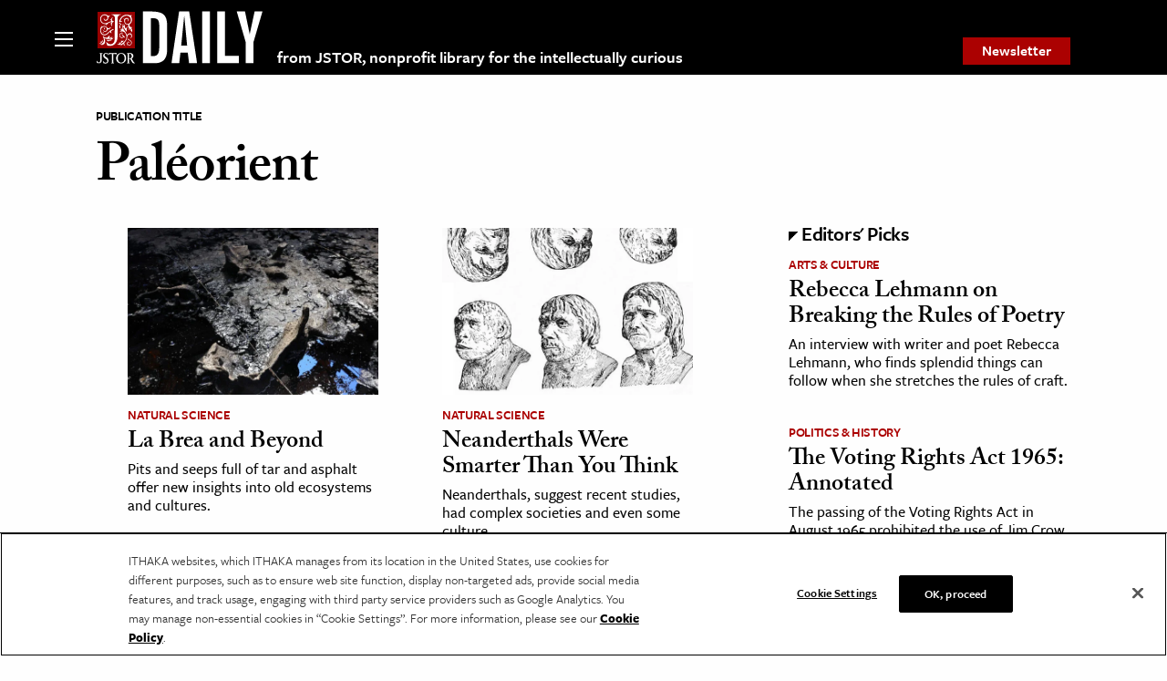

--- FILE ---
content_type: text/html; charset=utf-8
request_url: https://www.google.com/recaptcha/api2/anchor?ar=1&k=6Lfm4tgrAAAAADiGWR9xu848P_5K6B55HHfQmRy_&co=aHR0cHM6Ly9kYWlseS5qc3Rvci5vcmc6NDQz&hl=en&v=N67nZn4AqZkNcbeMu4prBgzg&size=invisible&anchor-ms=20000&execute-ms=30000&cb=tje3pdi4j0yu
body_size: 49782
content:
<!DOCTYPE HTML><html dir="ltr" lang="en"><head><meta http-equiv="Content-Type" content="text/html; charset=UTF-8">
<meta http-equiv="X-UA-Compatible" content="IE=edge">
<title>reCAPTCHA</title>
<style type="text/css">
/* cyrillic-ext */
@font-face {
  font-family: 'Roboto';
  font-style: normal;
  font-weight: 400;
  font-stretch: 100%;
  src: url(//fonts.gstatic.com/s/roboto/v48/KFO7CnqEu92Fr1ME7kSn66aGLdTylUAMa3GUBHMdazTgWw.woff2) format('woff2');
  unicode-range: U+0460-052F, U+1C80-1C8A, U+20B4, U+2DE0-2DFF, U+A640-A69F, U+FE2E-FE2F;
}
/* cyrillic */
@font-face {
  font-family: 'Roboto';
  font-style: normal;
  font-weight: 400;
  font-stretch: 100%;
  src: url(//fonts.gstatic.com/s/roboto/v48/KFO7CnqEu92Fr1ME7kSn66aGLdTylUAMa3iUBHMdazTgWw.woff2) format('woff2');
  unicode-range: U+0301, U+0400-045F, U+0490-0491, U+04B0-04B1, U+2116;
}
/* greek-ext */
@font-face {
  font-family: 'Roboto';
  font-style: normal;
  font-weight: 400;
  font-stretch: 100%;
  src: url(//fonts.gstatic.com/s/roboto/v48/KFO7CnqEu92Fr1ME7kSn66aGLdTylUAMa3CUBHMdazTgWw.woff2) format('woff2');
  unicode-range: U+1F00-1FFF;
}
/* greek */
@font-face {
  font-family: 'Roboto';
  font-style: normal;
  font-weight: 400;
  font-stretch: 100%;
  src: url(//fonts.gstatic.com/s/roboto/v48/KFO7CnqEu92Fr1ME7kSn66aGLdTylUAMa3-UBHMdazTgWw.woff2) format('woff2');
  unicode-range: U+0370-0377, U+037A-037F, U+0384-038A, U+038C, U+038E-03A1, U+03A3-03FF;
}
/* math */
@font-face {
  font-family: 'Roboto';
  font-style: normal;
  font-weight: 400;
  font-stretch: 100%;
  src: url(//fonts.gstatic.com/s/roboto/v48/KFO7CnqEu92Fr1ME7kSn66aGLdTylUAMawCUBHMdazTgWw.woff2) format('woff2');
  unicode-range: U+0302-0303, U+0305, U+0307-0308, U+0310, U+0312, U+0315, U+031A, U+0326-0327, U+032C, U+032F-0330, U+0332-0333, U+0338, U+033A, U+0346, U+034D, U+0391-03A1, U+03A3-03A9, U+03B1-03C9, U+03D1, U+03D5-03D6, U+03F0-03F1, U+03F4-03F5, U+2016-2017, U+2034-2038, U+203C, U+2040, U+2043, U+2047, U+2050, U+2057, U+205F, U+2070-2071, U+2074-208E, U+2090-209C, U+20D0-20DC, U+20E1, U+20E5-20EF, U+2100-2112, U+2114-2115, U+2117-2121, U+2123-214F, U+2190, U+2192, U+2194-21AE, U+21B0-21E5, U+21F1-21F2, U+21F4-2211, U+2213-2214, U+2216-22FF, U+2308-230B, U+2310, U+2319, U+231C-2321, U+2336-237A, U+237C, U+2395, U+239B-23B7, U+23D0, U+23DC-23E1, U+2474-2475, U+25AF, U+25B3, U+25B7, U+25BD, U+25C1, U+25CA, U+25CC, U+25FB, U+266D-266F, U+27C0-27FF, U+2900-2AFF, U+2B0E-2B11, U+2B30-2B4C, U+2BFE, U+3030, U+FF5B, U+FF5D, U+1D400-1D7FF, U+1EE00-1EEFF;
}
/* symbols */
@font-face {
  font-family: 'Roboto';
  font-style: normal;
  font-weight: 400;
  font-stretch: 100%;
  src: url(//fonts.gstatic.com/s/roboto/v48/KFO7CnqEu92Fr1ME7kSn66aGLdTylUAMaxKUBHMdazTgWw.woff2) format('woff2');
  unicode-range: U+0001-000C, U+000E-001F, U+007F-009F, U+20DD-20E0, U+20E2-20E4, U+2150-218F, U+2190, U+2192, U+2194-2199, U+21AF, U+21E6-21F0, U+21F3, U+2218-2219, U+2299, U+22C4-22C6, U+2300-243F, U+2440-244A, U+2460-24FF, U+25A0-27BF, U+2800-28FF, U+2921-2922, U+2981, U+29BF, U+29EB, U+2B00-2BFF, U+4DC0-4DFF, U+FFF9-FFFB, U+10140-1018E, U+10190-1019C, U+101A0, U+101D0-101FD, U+102E0-102FB, U+10E60-10E7E, U+1D2C0-1D2D3, U+1D2E0-1D37F, U+1F000-1F0FF, U+1F100-1F1AD, U+1F1E6-1F1FF, U+1F30D-1F30F, U+1F315, U+1F31C, U+1F31E, U+1F320-1F32C, U+1F336, U+1F378, U+1F37D, U+1F382, U+1F393-1F39F, U+1F3A7-1F3A8, U+1F3AC-1F3AF, U+1F3C2, U+1F3C4-1F3C6, U+1F3CA-1F3CE, U+1F3D4-1F3E0, U+1F3ED, U+1F3F1-1F3F3, U+1F3F5-1F3F7, U+1F408, U+1F415, U+1F41F, U+1F426, U+1F43F, U+1F441-1F442, U+1F444, U+1F446-1F449, U+1F44C-1F44E, U+1F453, U+1F46A, U+1F47D, U+1F4A3, U+1F4B0, U+1F4B3, U+1F4B9, U+1F4BB, U+1F4BF, U+1F4C8-1F4CB, U+1F4D6, U+1F4DA, U+1F4DF, U+1F4E3-1F4E6, U+1F4EA-1F4ED, U+1F4F7, U+1F4F9-1F4FB, U+1F4FD-1F4FE, U+1F503, U+1F507-1F50B, U+1F50D, U+1F512-1F513, U+1F53E-1F54A, U+1F54F-1F5FA, U+1F610, U+1F650-1F67F, U+1F687, U+1F68D, U+1F691, U+1F694, U+1F698, U+1F6AD, U+1F6B2, U+1F6B9-1F6BA, U+1F6BC, U+1F6C6-1F6CF, U+1F6D3-1F6D7, U+1F6E0-1F6EA, U+1F6F0-1F6F3, U+1F6F7-1F6FC, U+1F700-1F7FF, U+1F800-1F80B, U+1F810-1F847, U+1F850-1F859, U+1F860-1F887, U+1F890-1F8AD, U+1F8B0-1F8BB, U+1F8C0-1F8C1, U+1F900-1F90B, U+1F93B, U+1F946, U+1F984, U+1F996, U+1F9E9, U+1FA00-1FA6F, U+1FA70-1FA7C, U+1FA80-1FA89, U+1FA8F-1FAC6, U+1FACE-1FADC, U+1FADF-1FAE9, U+1FAF0-1FAF8, U+1FB00-1FBFF;
}
/* vietnamese */
@font-face {
  font-family: 'Roboto';
  font-style: normal;
  font-weight: 400;
  font-stretch: 100%;
  src: url(//fonts.gstatic.com/s/roboto/v48/KFO7CnqEu92Fr1ME7kSn66aGLdTylUAMa3OUBHMdazTgWw.woff2) format('woff2');
  unicode-range: U+0102-0103, U+0110-0111, U+0128-0129, U+0168-0169, U+01A0-01A1, U+01AF-01B0, U+0300-0301, U+0303-0304, U+0308-0309, U+0323, U+0329, U+1EA0-1EF9, U+20AB;
}
/* latin-ext */
@font-face {
  font-family: 'Roboto';
  font-style: normal;
  font-weight: 400;
  font-stretch: 100%;
  src: url(//fonts.gstatic.com/s/roboto/v48/KFO7CnqEu92Fr1ME7kSn66aGLdTylUAMa3KUBHMdazTgWw.woff2) format('woff2');
  unicode-range: U+0100-02BA, U+02BD-02C5, U+02C7-02CC, U+02CE-02D7, U+02DD-02FF, U+0304, U+0308, U+0329, U+1D00-1DBF, U+1E00-1E9F, U+1EF2-1EFF, U+2020, U+20A0-20AB, U+20AD-20C0, U+2113, U+2C60-2C7F, U+A720-A7FF;
}
/* latin */
@font-face {
  font-family: 'Roboto';
  font-style: normal;
  font-weight: 400;
  font-stretch: 100%;
  src: url(//fonts.gstatic.com/s/roboto/v48/KFO7CnqEu92Fr1ME7kSn66aGLdTylUAMa3yUBHMdazQ.woff2) format('woff2');
  unicode-range: U+0000-00FF, U+0131, U+0152-0153, U+02BB-02BC, U+02C6, U+02DA, U+02DC, U+0304, U+0308, U+0329, U+2000-206F, U+20AC, U+2122, U+2191, U+2193, U+2212, U+2215, U+FEFF, U+FFFD;
}
/* cyrillic-ext */
@font-face {
  font-family: 'Roboto';
  font-style: normal;
  font-weight: 500;
  font-stretch: 100%;
  src: url(//fonts.gstatic.com/s/roboto/v48/KFO7CnqEu92Fr1ME7kSn66aGLdTylUAMa3GUBHMdazTgWw.woff2) format('woff2');
  unicode-range: U+0460-052F, U+1C80-1C8A, U+20B4, U+2DE0-2DFF, U+A640-A69F, U+FE2E-FE2F;
}
/* cyrillic */
@font-face {
  font-family: 'Roboto';
  font-style: normal;
  font-weight: 500;
  font-stretch: 100%;
  src: url(//fonts.gstatic.com/s/roboto/v48/KFO7CnqEu92Fr1ME7kSn66aGLdTylUAMa3iUBHMdazTgWw.woff2) format('woff2');
  unicode-range: U+0301, U+0400-045F, U+0490-0491, U+04B0-04B1, U+2116;
}
/* greek-ext */
@font-face {
  font-family: 'Roboto';
  font-style: normal;
  font-weight: 500;
  font-stretch: 100%;
  src: url(//fonts.gstatic.com/s/roboto/v48/KFO7CnqEu92Fr1ME7kSn66aGLdTylUAMa3CUBHMdazTgWw.woff2) format('woff2');
  unicode-range: U+1F00-1FFF;
}
/* greek */
@font-face {
  font-family: 'Roboto';
  font-style: normal;
  font-weight: 500;
  font-stretch: 100%;
  src: url(//fonts.gstatic.com/s/roboto/v48/KFO7CnqEu92Fr1ME7kSn66aGLdTylUAMa3-UBHMdazTgWw.woff2) format('woff2');
  unicode-range: U+0370-0377, U+037A-037F, U+0384-038A, U+038C, U+038E-03A1, U+03A3-03FF;
}
/* math */
@font-face {
  font-family: 'Roboto';
  font-style: normal;
  font-weight: 500;
  font-stretch: 100%;
  src: url(//fonts.gstatic.com/s/roboto/v48/KFO7CnqEu92Fr1ME7kSn66aGLdTylUAMawCUBHMdazTgWw.woff2) format('woff2');
  unicode-range: U+0302-0303, U+0305, U+0307-0308, U+0310, U+0312, U+0315, U+031A, U+0326-0327, U+032C, U+032F-0330, U+0332-0333, U+0338, U+033A, U+0346, U+034D, U+0391-03A1, U+03A3-03A9, U+03B1-03C9, U+03D1, U+03D5-03D6, U+03F0-03F1, U+03F4-03F5, U+2016-2017, U+2034-2038, U+203C, U+2040, U+2043, U+2047, U+2050, U+2057, U+205F, U+2070-2071, U+2074-208E, U+2090-209C, U+20D0-20DC, U+20E1, U+20E5-20EF, U+2100-2112, U+2114-2115, U+2117-2121, U+2123-214F, U+2190, U+2192, U+2194-21AE, U+21B0-21E5, U+21F1-21F2, U+21F4-2211, U+2213-2214, U+2216-22FF, U+2308-230B, U+2310, U+2319, U+231C-2321, U+2336-237A, U+237C, U+2395, U+239B-23B7, U+23D0, U+23DC-23E1, U+2474-2475, U+25AF, U+25B3, U+25B7, U+25BD, U+25C1, U+25CA, U+25CC, U+25FB, U+266D-266F, U+27C0-27FF, U+2900-2AFF, U+2B0E-2B11, U+2B30-2B4C, U+2BFE, U+3030, U+FF5B, U+FF5D, U+1D400-1D7FF, U+1EE00-1EEFF;
}
/* symbols */
@font-face {
  font-family: 'Roboto';
  font-style: normal;
  font-weight: 500;
  font-stretch: 100%;
  src: url(//fonts.gstatic.com/s/roboto/v48/KFO7CnqEu92Fr1ME7kSn66aGLdTylUAMaxKUBHMdazTgWw.woff2) format('woff2');
  unicode-range: U+0001-000C, U+000E-001F, U+007F-009F, U+20DD-20E0, U+20E2-20E4, U+2150-218F, U+2190, U+2192, U+2194-2199, U+21AF, U+21E6-21F0, U+21F3, U+2218-2219, U+2299, U+22C4-22C6, U+2300-243F, U+2440-244A, U+2460-24FF, U+25A0-27BF, U+2800-28FF, U+2921-2922, U+2981, U+29BF, U+29EB, U+2B00-2BFF, U+4DC0-4DFF, U+FFF9-FFFB, U+10140-1018E, U+10190-1019C, U+101A0, U+101D0-101FD, U+102E0-102FB, U+10E60-10E7E, U+1D2C0-1D2D3, U+1D2E0-1D37F, U+1F000-1F0FF, U+1F100-1F1AD, U+1F1E6-1F1FF, U+1F30D-1F30F, U+1F315, U+1F31C, U+1F31E, U+1F320-1F32C, U+1F336, U+1F378, U+1F37D, U+1F382, U+1F393-1F39F, U+1F3A7-1F3A8, U+1F3AC-1F3AF, U+1F3C2, U+1F3C4-1F3C6, U+1F3CA-1F3CE, U+1F3D4-1F3E0, U+1F3ED, U+1F3F1-1F3F3, U+1F3F5-1F3F7, U+1F408, U+1F415, U+1F41F, U+1F426, U+1F43F, U+1F441-1F442, U+1F444, U+1F446-1F449, U+1F44C-1F44E, U+1F453, U+1F46A, U+1F47D, U+1F4A3, U+1F4B0, U+1F4B3, U+1F4B9, U+1F4BB, U+1F4BF, U+1F4C8-1F4CB, U+1F4D6, U+1F4DA, U+1F4DF, U+1F4E3-1F4E6, U+1F4EA-1F4ED, U+1F4F7, U+1F4F9-1F4FB, U+1F4FD-1F4FE, U+1F503, U+1F507-1F50B, U+1F50D, U+1F512-1F513, U+1F53E-1F54A, U+1F54F-1F5FA, U+1F610, U+1F650-1F67F, U+1F687, U+1F68D, U+1F691, U+1F694, U+1F698, U+1F6AD, U+1F6B2, U+1F6B9-1F6BA, U+1F6BC, U+1F6C6-1F6CF, U+1F6D3-1F6D7, U+1F6E0-1F6EA, U+1F6F0-1F6F3, U+1F6F7-1F6FC, U+1F700-1F7FF, U+1F800-1F80B, U+1F810-1F847, U+1F850-1F859, U+1F860-1F887, U+1F890-1F8AD, U+1F8B0-1F8BB, U+1F8C0-1F8C1, U+1F900-1F90B, U+1F93B, U+1F946, U+1F984, U+1F996, U+1F9E9, U+1FA00-1FA6F, U+1FA70-1FA7C, U+1FA80-1FA89, U+1FA8F-1FAC6, U+1FACE-1FADC, U+1FADF-1FAE9, U+1FAF0-1FAF8, U+1FB00-1FBFF;
}
/* vietnamese */
@font-face {
  font-family: 'Roboto';
  font-style: normal;
  font-weight: 500;
  font-stretch: 100%;
  src: url(//fonts.gstatic.com/s/roboto/v48/KFO7CnqEu92Fr1ME7kSn66aGLdTylUAMa3OUBHMdazTgWw.woff2) format('woff2');
  unicode-range: U+0102-0103, U+0110-0111, U+0128-0129, U+0168-0169, U+01A0-01A1, U+01AF-01B0, U+0300-0301, U+0303-0304, U+0308-0309, U+0323, U+0329, U+1EA0-1EF9, U+20AB;
}
/* latin-ext */
@font-face {
  font-family: 'Roboto';
  font-style: normal;
  font-weight: 500;
  font-stretch: 100%;
  src: url(//fonts.gstatic.com/s/roboto/v48/KFO7CnqEu92Fr1ME7kSn66aGLdTylUAMa3KUBHMdazTgWw.woff2) format('woff2');
  unicode-range: U+0100-02BA, U+02BD-02C5, U+02C7-02CC, U+02CE-02D7, U+02DD-02FF, U+0304, U+0308, U+0329, U+1D00-1DBF, U+1E00-1E9F, U+1EF2-1EFF, U+2020, U+20A0-20AB, U+20AD-20C0, U+2113, U+2C60-2C7F, U+A720-A7FF;
}
/* latin */
@font-face {
  font-family: 'Roboto';
  font-style: normal;
  font-weight: 500;
  font-stretch: 100%;
  src: url(//fonts.gstatic.com/s/roboto/v48/KFO7CnqEu92Fr1ME7kSn66aGLdTylUAMa3yUBHMdazQ.woff2) format('woff2');
  unicode-range: U+0000-00FF, U+0131, U+0152-0153, U+02BB-02BC, U+02C6, U+02DA, U+02DC, U+0304, U+0308, U+0329, U+2000-206F, U+20AC, U+2122, U+2191, U+2193, U+2212, U+2215, U+FEFF, U+FFFD;
}
/* cyrillic-ext */
@font-face {
  font-family: 'Roboto';
  font-style: normal;
  font-weight: 900;
  font-stretch: 100%;
  src: url(//fonts.gstatic.com/s/roboto/v48/KFO7CnqEu92Fr1ME7kSn66aGLdTylUAMa3GUBHMdazTgWw.woff2) format('woff2');
  unicode-range: U+0460-052F, U+1C80-1C8A, U+20B4, U+2DE0-2DFF, U+A640-A69F, U+FE2E-FE2F;
}
/* cyrillic */
@font-face {
  font-family: 'Roboto';
  font-style: normal;
  font-weight: 900;
  font-stretch: 100%;
  src: url(//fonts.gstatic.com/s/roboto/v48/KFO7CnqEu92Fr1ME7kSn66aGLdTylUAMa3iUBHMdazTgWw.woff2) format('woff2');
  unicode-range: U+0301, U+0400-045F, U+0490-0491, U+04B0-04B1, U+2116;
}
/* greek-ext */
@font-face {
  font-family: 'Roboto';
  font-style: normal;
  font-weight: 900;
  font-stretch: 100%;
  src: url(//fonts.gstatic.com/s/roboto/v48/KFO7CnqEu92Fr1ME7kSn66aGLdTylUAMa3CUBHMdazTgWw.woff2) format('woff2');
  unicode-range: U+1F00-1FFF;
}
/* greek */
@font-face {
  font-family: 'Roboto';
  font-style: normal;
  font-weight: 900;
  font-stretch: 100%;
  src: url(//fonts.gstatic.com/s/roboto/v48/KFO7CnqEu92Fr1ME7kSn66aGLdTylUAMa3-UBHMdazTgWw.woff2) format('woff2');
  unicode-range: U+0370-0377, U+037A-037F, U+0384-038A, U+038C, U+038E-03A1, U+03A3-03FF;
}
/* math */
@font-face {
  font-family: 'Roboto';
  font-style: normal;
  font-weight: 900;
  font-stretch: 100%;
  src: url(//fonts.gstatic.com/s/roboto/v48/KFO7CnqEu92Fr1ME7kSn66aGLdTylUAMawCUBHMdazTgWw.woff2) format('woff2');
  unicode-range: U+0302-0303, U+0305, U+0307-0308, U+0310, U+0312, U+0315, U+031A, U+0326-0327, U+032C, U+032F-0330, U+0332-0333, U+0338, U+033A, U+0346, U+034D, U+0391-03A1, U+03A3-03A9, U+03B1-03C9, U+03D1, U+03D5-03D6, U+03F0-03F1, U+03F4-03F5, U+2016-2017, U+2034-2038, U+203C, U+2040, U+2043, U+2047, U+2050, U+2057, U+205F, U+2070-2071, U+2074-208E, U+2090-209C, U+20D0-20DC, U+20E1, U+20E5-20EF, U+2100-2112, U+2114-2115, U+2117-2121, U+2123-214F, U+2190, U+2192, U+2194-21AE, U+21B0-21E5, U+21F1-21F2, U+21F4-2211, U+2213-2214, U+2216-22FF, U+2308-230B, U+2310, U+2319, U+231C-2321, U+2336-237A, U+237C, U+2395, U+239B-23B7, U+23D0, U+23DC-23E1, U+2474-2475, U+25AF, U+25B3, U+25B7, U+25BD, U+25C1, U+25CA, U+25CC, U+25FB, U+266D-266F, U+27C0-27FF, U+2900-2AFF, U+2B0E-2B11, U+2B30-2B4C, U+2BFE, U+3030, U+FF5B, U+FF5D, U+1D400-1D7FF, U+1EE00-1EEFF;
}
/* symbols */
@font-face {
  font-family: 'Roboto';
  font-style: normal;
  font-weight: 900;
  font-stretch: 100%;
  src: url(//fonts.gstatic.com/s/roboto/v48/KFO7CnqEu92Fr1ME7kSn66aGLdTylUAMaxKUBHMdazTgWw.woff2) format('woff2');
  unicode-range: U+0001-000C, U+000E-001F, U+007F-009F, U+20DD-20E0, U+20E2-20E4, U+2150-218F, U+2190, U+2192, U+2194-2199, U+21AF, U+21E6-21F0, U+21F3, U+2218-2219, U+2299, U+22C4-22C6, U+2300-243F, U+2440-244A, U+2460-24FF, U+25A0-27BF, U+2800-28FF, U+2921-2922, U+2981, U+29BF, U+29EB, U+2B00-2BFF, U+4DC0-4DFF, U+FFF9-FFFB, U+10140-1018E, U+10190-1019C, U+101A0, U+101D0-101FD, U+102E0-102FB, U+10E60-10E7E, U+1D2C0-1D2D3, U+1D2E0-1D37F, U+1F000-1F0FF, U+1F100-1F1AD, U+1F1E6-1F1FF, U+1F30D-1F30F, U+1F315, U+1F31C, U+1F31E, U+1F320-1F32C, U+1F336, U+1F378, U+1F37D, U+1F382, U+1F393-1F39F, U+1F3A7-1F3A8, U+1F3AC-1F3AF, U+1F3C2, U+1F3C4-1F3C6, U+1F3CA-1F3CE, U+1F3D4-1F3E0, U+1F3ED, U+1F3F1-1F3F3, U+1F3F5-1F3F7, U+1F408, U+1F415, U+1F41F, U+1F426, U+1F43F, U+1F441-1F442, U+1F444, U+1F446-1F449, U+1F44C-1F44E, U+1F453, U+1F46A, U+1F47D, U+1F4A3, U+1F4B0, U+1F4B3, U+1F4B9, U+1F4BB, U+1F4BF, U+1F4C8-1F4CB, U+1F4D6, U+1F4DA, U+1F4DF, U+1F4E3-1F4E6, U+1F4EA-1F4ED, U+1F4F7, U+1F4F9-1F4FB, U+1F4FD-1F4FE, U+1F503, U+1F507-1F50B, U+1F50D, U+1F512-1F513, U+1F53E-1F54A, U+1F54F-1F5FA, U+1F610, U+1F650-1F67F, U+1F687, U+1F68D, U+1F691, U+1F694, U+1F698, U+1F6AD, U+1F6B2, U+1F6B9-1F6BA, U+1F6BC, U+1F6C6-1F6CF, U+1F6D3-1F6D7, U+1F6E0-1F6EA, U+1F6F0-1F6F3, U+1F6F7-1F6FC, U+1F700-1F7FF, U+1F800-1F80B, U+1F810-1F847, U+1F850-1F859, U+1F860-1F887, U+1F890-1F8AD, U+1F8B0-1F8BB, U+1F8C0-1F8C1, U+1F900-1F90B, U+1F93B, U+1F946, U+1F984, U+1F996, U+1F9E9, U+1FA00-1FA6F, U+1FA70-1FA7C, U+1FA80-1FA89, U+1FA8F-1FAC6, U+1FACE-1FADC, U+1FADF-1FAE9, U+1FAF0-1FAF8, U+1FB00-1FBFF;
}
/* vietnamese */
@font-face {
  font-family: 'Roboto';
  font-style: normal;
  font-weight: 900;
  font-stretch: 100%;
  src: url(//fonts.gstatic.com/s/roboto/v48/KFO7CnqEu92Fr1ME7kSn66aGLdTylUAMa3OUBHMdazTgWw.woff2) format('woff2');
  unicode-range: U+0102-0103, U+0110-0111, U+0128-0129, U+0168-0169, U+01A0-01A1, U+01AF-01B0, U+0300-0301, U+0303-0304, U+0308-0309, U+0323, U+0329, U+1EA0-1EF9, U+20AB;
}
/* latin-ext */
@font-face {
  font-family: 'Roboto';
  font-style: normal;
  font-weight: 900;
  font-stretch: 100%;
  src: url(//fonts.gstatic.com/s/roboto/v48/KFO7CnqEu92Fr1ME7kSn66aGLdTylUAMa3KUBHMdazTgWw.woff2) format('woff2');
  unicode-range: U+0100-02BA, U+02BD-02C5, U+02C7-02CC, U+02CE-02D7, U+02DD-02FF, U+0304, U+0308, U+0329, U+1D00-1DBF, U+1E00-1E9F, U+1EF2-1EFF, U+2020, U+20A0-20AB, U+20AD-20C0, U+2113, U+2C60-2C7F, U+A720-A7FF;
}
/* latin */
@font-face {
  font-family: 'Roboto';
  font-style: normal;
  font-weight: 900;
  font-stretch: 100%;
  src: url(//fonts.gstatic.com/s/roboto/v48/KFO7CnqEu92Fr1ME7kSn66aGLdTylUAMa3yUBHMdazQ.woff2) format('woff2');
  unicode-range: U+0000-00FF, U+0131, U+0152-0153, U+02BB-02BC, U+02C6, U+02DA, U+02DC, U+0304, U+0308, U+0329, U+2000-206F, U+20AC, U+2122, U+2191, U+2193, U+2212, U+2215, U+FEFF, U+FFFD;
}

</style>
<link rel="stylesheet" type="text/css" href="https://www.gstatic.com/recaptcha/releases/N67nZn4AqZkNcbeMu4prBgzg/styles__ltr.css">
<script nonce="VKdWTY1ugOjHiLIFyd3VZg" type="text/javascript">window['__recaptcha_api'] = 'https://www.google.com/recaptcha/api2/';</script>
<script type="text/javascript" src="https://www.gstatic.com/recaptcha/releases/N67nZn4AqZkNcbeMu4prBgzg/recaptcha__en.js" nonce="VKdWTY1ugOjHiLIFyd3VZg">
      
    </script></head>
<body><div id="rc-anchor-alert" class="rc-anchor-alert"></div>
<input type="hidden" id="recaptcha-token" value="[base64]">
<script type="text/javascript" nonce="VKdWTY1ugOjHiLIFyd3VZg">
      recaptcha.anchor.Main.init("[\x22ainput\x22,[\x22bgdata\x22,\x22\x22,\[base64]/[base64]/[base64]/ZyhXLGgpOnEoW04sMjEsbF0sVywwKSxoKSxmYWxzZSxmYWxzZSl9Y2F0Y2goayl7RygzNTgsVyk/[base64]/[base64]/[base64]/[base64]/[base64]/[base64]/[base64]/bmV3IEJbT10oRFswXSk6dz09Mj9uZXcgQltPXShEWzBdLERbMV0pOnc9PTM/bmV3IEJbT10oRFswXSxEWzFdLERbMl0pOnc9PTQ/[base64]/[base64]/[base64]/[base64]/[base64]\\u003d\x22,\[base64]\\u003d\x22,\[base64]/DpTJWWcK4w41pwpYSwpFNwo08w6fDicOmbsKxXcOEf3IXwpZMw5k5w7DDoWorIU/[base64]/Cv8OXw5wxw6zCp8OIKi3Dlitcw7Jhf8KFHXnDtS0of3rDi8KkZnhAwqlRw5VjwqcCwqF0TsKUIMOcw449wpo6BcKRYsOFwrkzw5XDp1pmwpJNwp3DqMKqw6DCnjRlw5DCqcODCcKCw6vCmMO9w7Y0QQ0tDMOuXMO/JgcNwpQWPMOqwrHDvy0kGQ3CqMKcwrB1OcKAYlPDo8KuDEhHwphrw4jDtWDClllyCArCh8KZO8KawpUJahRwPRA+b8KVw7dLNsOkI8KZSwFUw67Dm8KPwrgYFGjCoA/Cr8KQDCFxeMKaCRXCo3vCrWlJdSE5w5XCqcK5wpnCp23DpMOlwoMCPcKxw57ClFjClMKrb8KZw48gIsKDwr/[base64]/DgcOJTA/CmWLDhcO5w67Cp3jCscK0wqVew7J0wokEwqhxW8OeW1PCpsOcPGR/EcKRwrNwcFsTw68MwrbDg0d5e8Orwrwrw6F6HcOeW8KZwo7DqsKiWjvCgBTCqWjDrcK3BsKCwqcxKD/CogDCqsO+wqPCq8OLw7XCqFjCs8OkwrvDocO1wrXCu8K7F8KiRU4YKCbCscOzw63DizB2RSpeEMOqMhkmwoLDoRDDscOwwqXDkcOAw5LDrgfDuVgVw4XCiwbDhloVw5zCpMKyT8K/w6TDu8ODw601wqNTw7/Cm10QwpZ/w6xqKsK5wq/DncOUAMKGwqbCpS/Ck8KIwrnCoMKVUFrCo8O/w7dGw5MCw7MGw6Axw5XDg27CvcKlw6zDj8Kfw7DDn8OZw7BBwofDlA/[base64]/EMOlGsKnw63DjyAhallcw7HCiHF3wr7ChMOZw4JpH8Obw5FPw6HCqsKswr8XwrxqPUZldcKBw61Ow7hHeG3CjsKMGR1jw4ZJWxXDicOtwosWecKjwo7CiWA5wogxwrXCom/CrVJrw5jCmkAqWR10MnpxG8KvwqkLwogTRcKpwp8GwqQbZSnCh8O7w5JDwownBcOpwpLCgzpUwqnCpSHDrn8MMn1kwr1THcKkX8Kzw7UdwqwxC8Knwq/DsUnDnG7Cr8Orw7bDoMO8LwLCkDTCixkvwo88w6seLzQOw7PDlcKLIixtI8Oawrd5FFd7w4ddMWrCvVx2B8KAw5IIw6YGHcO9LMK1aR4zw53CgihQByszRcOxw6sBLMKhwpLClAI+wp/DkMKswo5VwpQ8wqHDlcKBw4bCtcODEDHDosOPwpMZw6BRwpJXwpcOWcOKQ8OMw4Q/[base64]/Dr8O5W8KKw65SJmk/LcOiw70GOMKxw5rDn8O6PsODFixgwpTDgF3DmMOFCQLClMOrfUMIw67DuFHDrWPDrVUqwrFGwqg/[base64]/w78IworCgUxIwoVrOcOhwo/[base64]/CrcKdMWLCuMO9bMOCYyobEsOxQgpHM8OKw4Ikw53DvzTDlyvDvxkzFl8PWMKiwpHDscKJeV3DpcK1BsOXDsOnwqTDsj4SRRJzwrrDg8KDwq9Bw6XDsE3CryLCnUAAwoDCpG/[base64]/DjyTCpiLCgMKadSfDr3PDmHPDlz7Dl2zDicKuwosyZcKUVHXDq1F0PzzCmsOcw4wFwrM0bMOHwo5kwrrCmMOAw6oFwrDDisKOw4TDp2PDuz9ywqfDhAfDrRxNS1I0QyoEwo9RWMO0wrlsw4NnwoLDjyjDkG5WJBd/w53CrsOXIyMEwqTDusO8w4LCrcKZJxjCrMK1cGHCmBXDp17DtcOAw7TChixyw606UR1OHsKZO3PDvFo7WTTDu8KPwqvDvsKyeB/DjsOxwpcYJ8OFwqXDosK/w5HDtMKveMO+w4pcw5MewpPCrMKEwobDocKZwqPDn8K1wpXCvGlxLzHCjsOOQMKqJ0dMwoN9wr7CucK6w4XDjQHCscK4wpjDhSd/[base64]/[base64]/wrbCpcKFwqwNPcKFw4kOISDCvScjOV3DvyJXR8KGBcOwHgEsw7B/[base64]/H8KJwoDCtyoVUsKyw71ILsK0NMOQwqEuwrw6woUtwprCtGzClcKgfsOXLsKrKHrCpcO2wphXCTHDv059wpBCwojDrSw6w4oRHBdEZx7DlBAuWMK9DMKPwrVEVcK9wqLCh8Oowrx0JFPCkMOPw7bCl8OtBMO7Pyo9OH0Nw7cBw5c/[base64]/CqsKdw6FFwrXDsXTCrhlhw7bCgFdAwqxWaTspMUbCg8Krw4nCvMKww6duMS7CrS0Kwpd0LMK3RsKTwqnCuFYlcwbClUzCsFUVw6UUw6fCrXhIKXgCLcKaw6ofw6tWwrZPw5jDiz7CpyvDm8K/wonDjToXRsKTwrHDkTcFQsOGw53DssK1wq/DtmbCqE5ZXcOUBcKyZ8KUw7XDkMOGJQJuwrbCrsOFdnoLEMKRPG/CkzsOwq5GAg1GKsOHUG/DtV3Cn8OQAMO2ZSjCrwEMT8KfIcOSw6jChgVyRcKIwo3Ci8KMw5LDuAB0w51VGsOQw7I5DmTDvQ5LAklZw4wiwrEfT8O4HxV0b8K8U0rDr1hmQcO+w4IXw7TCk8ONd8KGw4DCgMKnw7UVXyjDusK2wr/CvG3CkkgDw4k8w6d1wr7DrE/[base64]/CsE/DsxItw5rCusKcPsK6PMKjw783LMKrwp5OwrvCjsKYMUcnZsKpNsKsw6nCklkWw7luwpHDtUvCn3RFeMO0wqMBwpw/[base64]/Ci17Cm8O9GD/Ds1dGw7bCocKwwq4gHMOOTwDCmcK6T0TCoElJBMK9LsKhw5HDvMKdS8OdOMOhXFJMwpDCrMOMwoPDucKIDibDgMOEwo9QHcKewqXCtcKKw6oLDDXDnMKEUgk/[base64]/Cu8KfB2VIwqhGw5wEVcOmwq0faFnCghRQw7gYY8OUR2nDuR/CkDXCqXJdBMK8GMKqd8O3BsKDcsO5w6MhO1NUMCfCucOSezLDssK8w4TDvx/CocK9w7hYZjPDsXLCmQBkw4sKZ8KJT8Oewol+TW5AU8Oqwp9bP8O0WxLDhWPDgjonKR81fcO+woV1ZcK+wpVww6g2wqDCsA5EwqIBBRvDpcOlLcOWHjbCohoUXBXDvmnCo8K/[base64]/DkXtMw7pcwpXClsOsJnDDncOvw4DCvjXDrEZrw7fCncOHAsOZwrbCkMOYw7ZvwpwUA8OJD8KcH8O0woXCucKDw53DmkTCgx3DtsOTYMKMw6zCjMKFWMK/[base64]/CoAnChXxAw5rDugHDqQFswovCqigzw75yfGMcw6Qvw6hSDm3DsDvClsKpw6TCkU/ClMKObcOjUWdHKcKmOMOzwpPDrUXCpcOcYsKoNRnDh8K1wp7CssK4DBfCl8OZR8KWwqB4wqbDn8O7wrfCmcOOdzLCp3nCncKvw7wEw5jClcKhIwIyDnNowp/CiGR7BDfCrXBvwojDj8K+w6oZDcOKw6BZwpoBwpUZTybCv8KFwrYwXcKNwo0haMKDw6FRw4/ClH9tf8KOwobCgsKXw64FwqnDuS7CjXFbUk0/RnDCu8K8w7QHAUUBw4/[base64]/w5nDqR7CpwU3w7BFw6VldsOqwphQTRTCnsKCUU0zw5nDhcKGw5LDksOLwqXDtVDDhx3Cv1/DoVPDjMKyfzTCoXQoQsOowoN8w7rCnRjDsMOmBCXCp0nDj8KvasOzOsKtwrvCuWIsw54+w4w+C8KhwpRVwpDDkmrDmsKzT23CrQwjacOIMEzDgw4OIUBGQ8KewrHCpMO+w6t+NgfCscKpViRBw7MGCGzDgWzCjcKaQMK5HMOKQ8Kgw5LCuAnDuQ/CuMKPw71iw516J8KkwovCqwPDmWXDt0nDrXPDoQLCpWnChggEWgXDhyUKahZVYcKEOWjDl8Omw6TDh8K2wqUXw6kyw43CsEnDnWYoYcKzFEgqZD/DlcOmCz/Cv8Oyw6jDhW1CfmbDjcKSw6ZnLMKNwqAKw6Q1PMKyNCVhLcKewqhvQiNpw6gLMMOPwokVw5BiDcOUQCzDu8O/[base64]/CicOXw5bDgy/[base64]/[base64]/DuUjDt39Xwqtdw4ktwpBdwo3DryjDh8KswpnCoMKjeghhw6HDoi3CqMKtwrHCtGXDvWEWCkRsw47Dix3DnzhLaMOcfcOtw40aCMOJw4TCmsKgOMKABFdwcyJSU8KOa8KTw7J9PWnDrsO8wqtzVDsiw4M/DQ3CjnbDpG4Ew4/DvsK4LDHClw4LRcOJE8OOw53DmCkZw5tFw6nCkQR6IMOEwpDCjcO7wq/DpcO/wpNPJcO1wqsewrDDlThgWGUNUsKCw5PDiMOAwp3CusOtbG0cV0xGFMKzwqRUw5B4wo3DksO2w5rCgGF4w5JrwrPDlsOiw6TCjMKTCjYnwqA4PjYdwrfDmjZlw4RWwqPCjsK/[base64]/[base64]/w7bDggrDvsKOwpQ7w5Vrw4EfB0DDnkkIw5/[base64]/[base64]/XXwoQMKpFCxowrPDrcOOwpk6w4TDvF7CsiDDn8KrAGHDhnZ2CHRxOlJhw6E0wojCpkHCp8OtwoHCkF8SwpDCmU8Rw6nCjSsmAi/Ct2fDjMKow5UowoTCksOMw6LCpMK7w7RmTQgbIMKTFWAww4/CvsOSLMOFBsOdBcK5w4/CiDUHCcO7d8O6wolhw5/DuhrDmTXDnMKOw77CgXF0JMKJVWJeOirCpcOwwpUqworCu8KDIGvCqylZE8Ogw6JCw4ovwq14wqvDgcKHY3/DucK+wpLCkm3CicK7ZcOywrdyw5rDjGnDssKzAsKGAHsaCMOYwqfDrkloa8OpYMOvwrdhb8OMCC4lCMOcKMO0w5/DvAYfNUEVwqrDn8K5XAHCn8Kow4DCqQHDuUHCkjrDqSBpwrfDqsKIwoTDpRMQIlV9wqpsXsKxwrAswpnDmTzCk1DDmVVXZCvCuMKpw6/CpcOsVgvDp3LChmLDoCDCiMKSZcKjDcOTwpdCEsKxw6NffcKpw6wBNsOxw6YqV0xXSn7CuMODGzDCsAfDkDXDgAvDvRd2OcKROTkfw7zCusKmw5dDw6pZEMOAdwvDlRjCicKSw5plaF3DssOkw69jUsO8w5TDrsKCTsKWwoDCkzNqwqfCj0VVGsOYwq/ChMOKZsKdA8O5w6g6I8OcwoBcdsK+wqbDiDjCv8KDKFrCm8OtXcO/EcOKw6PDssOEcCbDjcOdwrLCkcOAWsKAwqPDgMOow7d3w48mIwVHw45gYgYpBxfDkWbDncO2BcK/XcOZw4g3F8OpCMKww6ULwqbCscKVw7fDqAfDn8OnTsKsZQhPIz3DosOPNsOmw4jDu8KVwopZw57DuDw6KwjCtRseWXgtJFs9w4M+S8O0wq9zSiDDignDrcOvwrh/wpk1H8KnNWfDrSgwUsKffDt6wo/CtMOCS8KXQz90w698TFvClsOJJiTDpzYIwpzCocKaw4wOwoDDjMKVeMKgd0LDiVjCisOUw5nCmEg5w5PDvcOhwofClTYMw692w7o0DsKiBMOzwqPDmHkWw7ENw63DgxEHwr7DjcKiWybDj8O8AcO/WAAqAgjCmCN4w6fCosOPWsONw7rCucOcECIrw5Bbw7k4LcO+H8KAADEKCcO0fF0Uw7QjDcOcw4LCv048VMKKIMOndMKcw5Qwwqkkw4/DpMOIw53DogU3RC/Ck8Ktw5wQw5cFNAPDkDbDgcOZVwbDiMK/wr/CgMK+w6zDgQkNUkcRw5N/wpDCisKhwoUnPcOswqrDmipbwoLCpVvDjR/Dg8KkwoonwrYMPmFcwpY0OMKJwoBxPF3CnkrCvTVZwpJxwpU8T2/Dqh/DocKYwrNoNsOCwojCtMOhdyECw4J5YR4+wogiNMKWw7ZrwoF/w60qVcKBIsKtwr5gDh9HECnCjxczHjbDicODC8K5AcKUOcKUVTMSw7gyKz7CnU/Cp8ObwpzDsMORwr9lNHrDsMOeFAvDmjZJK2tVO8KEFsKTfsK0w7HDsTvDncOSw7jDvV0/GCdXw73DjcK5AMOMS8KEw7ACwoDCiMKresKKwp0hw43DpDIcWApjw4DDt3wKCMORw4AJwoHDjsOQWjd6DsKBPm/[base64]/w5LCgsKCwp47w5DDv25Qw7vClhvCrm4Tw64UNsKaDjrCiMOjwp/[base64]/[base64]/D8ObwoFpUzvDuwwzw4LDhUA1c8K/XsKmWiHCm8O+OMORecKhwqYTw73CkV7CgMKNesO6TcO+wqQoDMOBw617wr7Dv8Obf08Xa8Okw7liWcKLWknDi8OEwp54TcOYw4HCgjDCjiEAwrkMwo9SdsKaXMOTO0/DuWdla8KMwq7DjMKDw4PCoMKcw7/Dox3Cq2rCosKwwrXCp8Ktw5rCsxHDq8KwO8KBZnrDtMOowo/DvMOBwrXCq8KJwrYudcKIw6pgFj51wrEBwrJeLsK8wqrCqlnDq8KDwpXDjMKPEAJDwp0/w6LCq8KLwpNuMsKQBAPDjcObwoPDt8Kdwq7CtQvDpSrCgsKOw5LDhsOHwqkUwot7LsOKw4cOwo1wQsOYwrxOUcKVw55eZcK6wq5Mw4dqw4/[base64]/HcO1Zy7CgcKqYcKHdH3ClgjCrsKTKMOIwpnDpTgKFxUawrTDqsKJwozDhcOzw57CosKYYAR1w77DvF/DvMO0wrgBb3/ChcOnSThDwpTDvsK7w6AGw7rCsQsHw7ggwpA7QnPDiioCw5PCnsOTIsK7w4JoIRQqEgrDssONOkjDscOoWmsAwqHCi3wRw6jDj8OIWcKIw5zCq8OsDmwpJsOwwp01W8ODVHIPAsOvw47CpsO6w7LCh8KGMcKxwpQxP8K3wp/CiSTDksO4Y2/[base64]/DcK3woDDlgfCk0vDkVxYezoaNVnCtsKyLsOWK2VUNGDDhgd5CgcPw7hhI0TDoDNUAlrCtDIqw4Mtwo9yB8KVasKPwrHCusOVfsKxw7E2LAM1XMK7wpnDmMOtwqBIw6kgw5XDksK0ScOGwpoAR8KAwpgAw6/ChsOUw5dkIMKKK8OxW8Ouw4F7w7xjwoxQw5TChnYMwrLCl8Krw4l3EcKSFgHCocK8awHCvQfDtsOzw4TCsTArw6nDgsOrcsO/[base64]/SAFcAsK4w67CrUsDw7QpO2jDr8OtRsOXDMKoX1pBwqHDuyVdwqzCrzvDgsOow5MLP8O5wr5aOMKIK8K7wpwQwpvDhMOWaSnCvsOYw5HDocOcwrPDocK9Xz9Hw4IJfk7DmsKHwpTCp8O1w4/CrMOmwqvCmQXCgGR6wqnDnMKIKwkcXAXDjRhfwrjCmMKQwqfDiWnCm8Kfw5NuworCpsK3w5ANWsOYwoTCrzTDkmvDg1J3LQ/[base64]/DpxDCi27DgMK0wrVjUcKrwq05w6zDqsK4w4LCu07CkiwBN8O8wrFhVMKnGcK1UzZsQGtcw47DqsKaakcuXsOmwqYMw7Rkw60PJBJlRz8oIMKMdsOjwq/DlsKfwr/ChXzDp8O7IMKiRcKRPcK1w5DDpcKiw6XDphHCliI+YVBzTw/Dm8OacsOEL8KMF8Kfwo0jAENfUFnCmgHCrgkIwoPDll5nesKNwrnDgsKvwp9nw5RnwoLDjMKOwrvCmcKTPsKTw5/Dm8KOwrEEWwfCk8Ktw5bCosO6MUDDkcO5wpvDuMKkOwjDvjJ+w7RZMMKIw6TDrGZJwrgBQMO+LCYsfCp+wpLDgh8II8OaNcKWYmRjdl5PacOkwrXCo8OnLsOSJChYEnHCuAAJczDDsMK4wo/CoWPCqHzDusO3w6DCqiTDpw/[base64]/[base64]/[base64]/DpSRcM8OVKncvcFHCvMOowpYXZXbDvMOZwrbCs8KJw5MnwqnDncO9w6TDk1HDrMK6wrTDpRHCjsKpw4nDhsOCEUvDgcOvH8OuwrdvXcKOMcKYIcORORsNwpk6CMOCGEvDkEjDjn3CkcOwbxPChlbCl8OvwqXDvG/[base64]/[base64]/wrjCqwdWw5nDqXXChDnCmcOAw6HDp8KJwqMVw6t3JRUYwrcNUSlCwrPDnMO6PMOIw5XCksK2w681J8OyPi9YwqUfJ8KFw7kUwpNOY8KWw4N3w70JwqbCk8OiHwPDvjnCucOow7bCtFVIHcO6w5vDtisJPGvDg2cxw4syFsObw6RIGE/[base64]/Cv8KUwovDvk9qw4fDk8OLcyZZEsKWJz7DoxLChSDCn8K9dsK0wp3DqcO8VlnCjsKlw7E/C8OJw5DDtHjCvMK1OVTDsGfCji/CsHTDjcOuw5RIw7LDvQXCsWE3wowfw7BmI8KraMOgw4svwq1Owr7DjFjDszVIwrnDgwHDiUnDkhdfwrvDn8KTw6x6UyjDlyvCj8Oqw7Y8w5PDnMKzwoDClmjCvcOXwrTDsMKyw5A4GTbCk13Dnh4YIErDgXgEw5Bhw7vCpkDDjBnCnsKwwpLCuiUbwo/CssK0wr5idMOrwqoTOk7DhRw5XcKPwqlUw6TCrMOnwr/Do8OoP3XDs8K8wqPCijDDpsKmHcKDw63CvMK7wrDChTsaPcK0TnNvw6NbwrtTwowiw69Tw7bDmnArC8O/wqdEw5lHC2oNworDlSjDoMKvwoDDpxPDjsO/w4/Dh8OSZV5mFG52FGUACMOZw7/DhsKVw4x1IHhfG8KowrYhdl/Dhn9bRGTDtzgXG0oowpnDjcKHIxdKw4ZGw5hdwrjDtH3Dg8OaCj7Dp8K3w71Hwq43wrlnw4/DjA0BHMKeeMOEwpMCw5t/K8O+VwwEFWPCmAzCscOLwrXDh35fw5zClFrDgsKWKhHClsOmCMOcw50VLVvComQpYU3DrsKnOcOOwqgLwrp+CRlcw7/CvcK9BMKjwqJ0worCscKccMO8VgYWwo1/MsKvwonDmjXCqMK7MsO7WUvCpGJWdcKXw4AIw4HChMO3b0gfMCNVw6dhwpY0OcKLw60lwprDlEdRwq3CgHFHw5LCsyEDFMO4w7TCkcOww5HDthl7PWbCv8OWeDJfU8K5AxjDiG7CvsODKV/DtiZCLwXDlWfCksO1wqHCgMOhCEbCgHgQwo3DuQckwofClsKewoFHworDvylweRrDvcO4w7FGF8OBwq7Cn1XDpsOSABnCrkx3wq3Ch8KTwp4KwroxMMKGOEFUX8KNwqIHZ8OjTMOxwobCoMOow73DkixPNMKpS8K+eD/CjGELwqU4wpJBbsOgwrrCnwjDuT9yD8KgFsKBwrI/SlsfAXoZU8Oew5vClhrDmsKxwpjCgREAOwMHQDBTw74Mw57DrUFrwqzDgSjCqg/DjcOcA8OcPsKWwrtgcx/Dl8KMMlbDn8OYw4fDkwvDikQXwq3DvwwJwprDkjfDlMORw5dZwpDDksKAw5tKwpsuwp1+w4EMBMKRIsOZPHHDn8K5DnINZcKnw4xxw7TDpVTDqAZ1w43Cr8ORwpZRH8KBAyrDtsOVGcOSRAbChnHDlMKxTwpDGSbDtMO5WE3Ct8KHwq/DgAPDoBPCkcK2w6tmJiVRVcONfA9Dw6cewqFrcsKOwqJbC1PCgMOtw6vCrcOBJMOfwqQSAx7Co0HDgsKDZ8Otw7DDu8KAwrvCnsOOwrvCqEpFwpAFdE/CkQYUVD/[base64]/OMOQfsOnwqMVLGxqVsO7ZlDDuR/CmsKmw47CiMK9VMOOwoQow5fDncKOIg3CmsKEU8ODfBZTScO/JnPChy4aw5HDhQPDkzjCmA7DniXDnkVJwpDCvj/CicOxMyFMGMK/[base64]/ClcOUHGssw7ZqAsKROMKSQMK1wq1uwr7Dh0RVJCTCuTNYTxV2w7kRTxbClsONDEXCsmNlwqIdCjAtw6PDtcKRw4DCv8Omw71jw5HCtiRbwoPDjcOSw73Cl8OTaQtaBMOCbA3CuMOOScOHMRXCmAJ0w4/[base64]/CrWzCjMOwb8K9DMOGeWx5wqvDhQ5ywpTCiS5UXsOZw40xJGsrwpzDscOUKMKcEjwIWXTDjMKIw7Zgw73Dgm/Ci2XCmAPDsk9+wqTCs8O+w7Y1J8Oaw4DChcK8w41jWMKWwqXCuMK8UMOgTsOPw5tNNAtHwp3Di2nDmMOCWsORw5wvwqNTWsOWdcOYw6wTw4c2RSXCohtWw63CvwMHw5k1JRnCqcK4w6PCnFPChhRqWMOgfz/Dv8KRw4DDs8OVwoDCrkQ7PsK1wqImXArDl8Osw5wFdThww5/[base64]/DqSs5w7BJw5onTMKYwqfCrMK0w4oAw4/[base64]/w5hawqbCuX1vOMOiw5xSwr1vw5oqw7vCrcK/CMKWw5/Dh8KYS3oaZijDhG5vJ8KPwocPUi89RUHDsGPDv8OMw5kGL8OCw68abMK5w4DDt8KfBsKZwoxWw5hpwr7DthLCkhHDqcKpeMKGUcO2wrvConQDZHNlw5bCp8OOYMKOwrUGY8KiXg7CtcOjw5zCmDXDpsKww6/CjMOlKsO6TGp5QcKHERkswpYJw5vDgBZUwohXw60BSzbDssKtw7Y6EcKKwprCnyBIU8OIw67DhCfCjC0yw5MmwpETF8K/Un01wrfDq8OVM1lQw7c8w7HDkSkGw4PChBcVbCfDqG0OeMOqw5zDuGk4O8OcLhM8MsO/bVhXw6/DkMK0CArCmMOowqHDl1M4wobDhsKww5wJw7TCpMOGZMOsTTpww4nDqH3DrA1vwo/CmhB5w4vDvsKUcXQlN8OsIChJdCrCusKDZsKYwpXDvMOnUnEQwp5HRMKKC8OkDMOWWsO4PcKZw7/Dr8OOIVHCtDkYwpLCn8KQZsKow4BSw77Cv8KkYDs1R8OJw4LDr8ObfQk1W8OSwr5mwprDiVXDmcOXwoNjS8OVMcOVNcKewp/Dp8ORXW9Qw6oyw4MBwp7DkUfCncKFG8Ogw4DDiSgrwoRkwo9Pwr1SwrbCu3fCu23CrHVSw6nDucOLwprDnGbCq8O7w57DoFDCiT/Cth3DiMObcWPDrCXDqsOMwr/Cm8K0MMKIWcKPK8OCAsOYw5XDmsOPwpPCtx0TDCZeRypGKcKeCsKnwqnDiMO1wq4cwqXDo2dqZsKqTnFrPcOODW0Xw5Nuwo05LsOPY8OxBcKxTMOpIcOkw6k5cFDDicOOw7p8RMKRwqw2w5jCl2bDp8KIwpfCi8O2w4nDo8OfwqUzwpAPJsOowolIKwvDt8O/[base64]/DmibChz0iwoIdw57CpxcRScKRH8OyQMKzw6jDi1FiI0XCjsOzwoA0w6B7wrPCpsK0wqBgeH45KsKYWsKGwqBqw4NcwoUJTsOowo9Jw7dKwqkYw6fDrcOhDsONfgdFw6zCqMK8GcOHBzrCusO4w7vDjsKvwr0PfMK/w4nCq2TDhcOqwozDhsKpHMKNwpHCsMK7QcKVwo/[base64]/Do8KEQMKywqtLw5LDocK8GjVZNcKRCATCkMK2wq19w5tXwr0owqjDhsObesKTw7jCl8OqwqwHQU/Do8Kgw7TCisK8FDRGw4TDo8KVC1nDpsOBwrvDpMOBw4PCrsO+w7s+w67Cp8KvacOHT8OdIg3Du0/CqsKWWAjCncKTw5DDj8OtKRAVMSpYw4VQwoJJwohrwrRTImHCoULDshXCs00sfcOVPzofwpc0w5nDvQHCrcKywoBiT8OpQz/CgADChMKEfWrCr1nCsxVjT8OxWF8kG0rDmsOQwpwxw7I/CsORw53CszrDnMO4w6hywpTDtnPCpTIDQU/Cu3MpD8KQC8KyeMO7YsOPZsOGFVnCp8KWAcO5woLDosKCFsKFw4FAPnXCo3vDhw3CqMOkw5gKHAvCkh/[base64]/CmMKcw5zDoCfCl8KoO8KKHgfDg8OkQcKEGV9QLMKWZsOUw5jDuMOzdMKOwo/Dl8KmU8Oww4tjw4HDkcKMwrBVSGbDk8Odw4dvG8OKIl3Dn8OBID7CtiUPf8OXMkTDt00lB8OSTMK7QMKtXjMdUQ5Ewr3DnUEbwqocMcOrw6nCnsOwwrFqw4R/wqHCn8OvO8Ofw6B4ckbDi8KhJMOEwrs9w5cEw6TDh8OGwqUXwrHDicKdw6Fvw6rCo8KTwqHCkMO5w5N6MVLDvsKcCsK/wpTDpEZnwoLDkEtiw5oBw5gSCsKQw60Cw5wvw7TDlD4ewpDDncO5RH3CtDEiKBksw5BNEMKAWwshw69pw4rDisO5CMKyRMODZy7CmcKWQDHCgcKSDmtpI8OSwo3DrArDoDZkKcOQMUzCs8KGJR1ST8KEw6TDhsKEbElJw5TDih/[base64]/[base64]/[base64]/DlMKLQznDu8Kmw7MmGmdGTcOPPMKWCxhEMxzDuFjChDg+wp7DlsKpwoNrUFDDmngBMcK1w6/DrDnCj2vDmcK0fMKPw6kZJMKHZC5dw4o8JcO/LUBBwpXDrzcAekwFw5PDqGd9wrJgw75DfERWDcK5wqBjw5NPSMKXw4QTGMK/B8O5GD7Dr8KYTVFRw4HCpcOJfycqaivDq8OHw6d/Bj5hwo0YwonDgMKiKcOhw6Qzw67DmlfDkMKiwp/Dm8O5fMOhe8Ohw47DrsO/U8O/SMKDwrHCmTHDqGHDsWlUFjDDqMOfwqzDizvCvsOKwopfw6vCjmw9w5TDpzkGfsK+I0XDtEXCjALDlDbCt8K/w7k5SMKoacO5CMKSPsOBwo3CusKuw5RIw7hww4RqennDiHHDtsKUPsOaw4sbwqfDvFDDsMOWCWQ5PMOqCMKxJ0/CmMOPM2YkNcO6wrxXE0nDskRCwpo8X8OtNHgLw6/DjhXDpsOhwoJOM8ONwrLCnlk/w5sWcsO6BxDCvHbDn3cnQCrCkcOiw4TDvD9fZUA3EcKFw6cwwo8TwqbDsXg7IV3CkxHDq8OOcyLDrMO0wokkw48XwpMQwoFkcMKHbyh/WcOnwqjCn0E0w5rDhMK0wpd/dcKdBsOIw58PwqLChgTCnsKrw5bCnsOewowlwoHDp8KldwpQw5fDnMK4w5cuV8OzQik7w6YIbkzDoMOxw5NDcMOPWAJPw4DCjXIzfkx2LMOJwrvDiXFYw7gzX8KOJcO3wrnDhEXDiADCvcOvEMOFeDDCn8Kaw6rCpBgMwoQOw449MsO1w4cUWz/CgWQaSxVoRsKhwoHCizg3WnQCw7fCsMKWfsKJwqLDs2XDh07CocOLwoxeejRGwrI1FcK9OcOXw5DDsl4zf8K3w4NwYcO8wrfDsxDDtCzCglsYLMOGw40ywph0wrxnLFLCusO3XXosG8KXWEsAwpsnUFzCnsKqwpc/Z8Oewp8+w5nDmMK3w4cVw7rCqjDCqcOUwrwsw7/[base64]/DvkBZw5zCrS/DsCzDpMOaw4cGLUbCqcKWTRRVwowEwqEsw53CpMKCci5jwr/CvMKcw7AFC1bCg8Ouw53Cl0Qww6nDh8K4ZgJzK8K4HsKrw4jCijjDpcOSwpHDtsKHGcOzG8K5JcOiw7zChG/[base64]/[base64]/[base64]/CmR3CuE0ew57DgwoBw4N4cjHCksOHwojDgkjCr1rCncKVwppLw4o8w5M3wqkowozDnzMUD8O9U8Orw4TCkglpw6hVw484CMOJwo7CkD7Ct8KDH8OnQ8OTw4bDmRPDpFVgwpbCkcKNw58/wp8xw67DqMOVMxjDpFN7J2bCjGjCuF/CvR9yACXDq8K8OgolwrrCm1zCucKMO8KLT1oxdsKcXcKuw7nClknCp8KmSsOZwqzCr8Kvw4NmJQXCqMKLw4AMw4/DucOFTMK2LMKrw47DsMOuwo9rbMKxSsOGW8OIwrtBw7p8bxtZZQ7DlMKoDU/CvcO6w4JNwrLDocOqaErDnntLw6XCkFE0Hl4hF8O4SsKfGDBbw7PCtycQw7TDnXNQKsKZMC7CisOZwpl5wpl+wr8Qw4DCn8KswrLDvRPCtnRBwqleQMOnXHfDm8OBFcOwKyrDnwNYw5XCtHnCi8OXw6rCoXtrAQzDu8KIw5F3fsKvwrdPwqHDkBzDhhgvw6Aewr8Iwq/DuCRew6QME8KoVhlIcgvDg8ODRhDCo8Ojwpw8wpE3w5HCs8OhwrwXa8Obw60sfSrCm8KQw7Mzwp8BXcOMwp19IMKlw5vCrH/DiSjCicOBwoh6W1xxw6BZX8KlTEk/[base64]/[base64]/Jn0/ZcObQMKXYMOVw4pLwqrDpsO/Y8K/I8KlwopneBE3woccwpw3Y2YARUnCr8Kha23Dm8K4wpPDrgnDucK4wq7DhRYQdSEpw4/[base64]/DucOMwrBcUMOHGwbCk1vDgHZ/[base64]/Dq8O4DwnCt1gORhHCrMOGO8Kqw6E/w4LDkMO7w6HCgMK1JcOrwrV6w4nCmhLChcOKwo/DlsK5w6hPwpNHI11/wrFvCsOnFMK7wodiw57Co8O2w6A5JxfCvMOQw63ChDbDvsKBO8O7w63DkcOawpfDlMKlw5rCnzQHB2kjRcObdDPDggDCvkIycHUTa8O8w6LDvsK4UcKww5t1K8K4HMKFwpA2woxLSMKNw4ESwqLCn14KdSYawpfCn1nDlcKTH1vCisKvwo83wrjCjy/DpgQjw6IOHsORwpwFwpMeAEPCjcKjw50TwrbDlAnCtW5oEHDDgMOeBTx8wq8+wqcuVwbDgEjDqsKmw6Emw7zDt0IzwrU7woJDZVjCgsKEwpY/woYJw5VTw5BMw7JzwrYUSQoCwobDoyXDm8KcwoTDihEuWcKKw6LDmsKMEwUYHxDDkMKCIAfDu8OuYMOSwq7CpTlaW8K+wqQFDMOnw79xX8KRBcK5U25Vwo3DvMOnw6/CqQkwwrh5woLClx/DjMOfPmtSw6pWw79mPTTDncODdk7DmnFMw4N5wq8hEsOWXAhOw7rCs8O2acKtw5sSw4REejcBIDfDrFwyB8OoZD7Dm8OHesK4clYXcsO7D8OCw4/DiRLDgMOOw6cAwpFdPURCw4jCvSk2TMOkwoIiwpDCocK3Ckcfw7XDri5FwpDDvwRWZXHDs1PDl8O2b0FBwrfDpMOsw4V1wovDtWjDm2HCoWXCo3opc1XCucKuwqoIIcKLO1lQw7siw4k8wojDqQoGNsONw4vChsKSwqfDpcO/FsK6LsOdAcOyNsKTNcKHw5DCjcO0b8KWR0NNwo7CtMKZP8KyW8OZTDHCvg3CuMK7w4nDtcKpZQ4Iw6/CrcOZwqdHwojDm8Osw5XClMKpeU/Ck2nCkG3CpH7CscK2bl3DsCVYRcOWwoBKAMOhfMKgw6YMw5XCllXDhElkw6LCkcKLwpYPUMKRYmkzJsOMOkfCvzjDo8OtaThdX8KDWTIfwq1SQVLDmV8jBnDCuMOHwpoEVD7DuVrCm3/DlRA7w7V3w7nDn8KewqnCrsKww5rDs1XDnMKTD2bDusOoGcKBw5R5GcKINcO6w5cBwrEuJwbClxLDhgB6T8KVGDvCtjDDhy4mQwhywr0+w4tIwrg0w73DvXLDicKxw6VJUsKAJk7CpggOwofDpMOaW2l7VMO5BcOsTGrDuMKlSihjw7kmPcOGQcKvNBBDDcO/w5bCk2Epwr55wqzCkz3CnUnCjSImf37DocOuw6/CtcORSkDCncORbV0oWV45w4nCh8KCY8K0cRjCr8OoBhVvBwEPw4tKd8Ksw4DDgsOWw4F/[base64]/DhgIPZMKrd3TDrxU1N8KXw7AQw5p5fsKSTmg8w5jCtwF0bSwnw5/CjMK3PC7ChMO7w5vDjMKGw68ZAERNwo7CpsKhw7ECfMKow6DDgsOHL8O+w7fDosKawrXCrhYAb8Omw4VEw5Z+YcK9woPCqsOVAiDCpsKUWj/CgsOwJyjCp8Ojw7bCjlrCpxPCpsOVw55dw5/[base64]/wovDhDPCosKvwqQ4w4kYw5h5woXCjScmfcKCaW8hG8O6w5EpOhA8w4DCtUrCl2Zqw7jCgxTDlgnCthVQw5E6wr/DjlFbMz7Dn2zCmsKXw4hgw7pzHsK3w4jDgEDDvsOQwqRGw5bDkMO9w5jCnybDgMO1w78HFcK0SS/CocOjwpp7Sk1Fw5wJZ8OzwobCvF7DjcKPw4bCgCDDp8OKX1/CskzClCDDqBJWEcK/X8KdWMOaasKTw5BPZsKWVxJ5wqpqYMKIw6TDlkonH2ZhcQcyw5XDnsKww7wzRsO6Dw4yXTJ/LMK/Pgh+FiYeOCROw5dtYcOuwrQ1wr/DpMKOwrlkXn1QNMOKw65DwojDjcOeXcO2S8ORw5HCqsK9MHU0wpjCvsKuIsKbc8Kvwq3DjA\\u003d\\u003d\x22],null,[\x22conf\x22,null,\x226Lfm4tgrAAAAADiGWR9xu848P_5K6B55HHfQmRy_\x22,0,null,null,null,1,[21,125,63,73,95,87,41,43,42,83,102,105,109,121],[7059694,210],0,null,null,null,null,0,null,0,null,700,1,null,0,\[base64]/76lBhn6iwkZoQoZnOKMAhmv8xEZ\x22,0,0,null,null,1,null,0,0,null,null,null,0],\x22https://daily.jstor.org:443\x22,null,[3,1,1],null,null,null,1,3600,[\x22https://www.google.com/intl/en/policies/privacy/\x22,\x22https://www.google.com/intl/en/policies/terms/\x22],\x22OasNxZx/zDSAmsnY2hSu79txNQXXAig8y8+IS+3RIrE\\u003d\x22,1,0,null,1,1769569302649,0,0,[34],null,[76],\x22RC-VSq3VBS2Kw0YBg\x22,null,null,null,null,null,\x220dAFcWeA50rsA9fKRE3SVvRj_jsSp_hZT07MiU0WVewikJAYYqDWkH5kktEDjs1CuhiYNJGCiUiXh4EPQwg5JbNeomm0wUzYCZqg\x22,1769652102716]");
    </script></body></html>